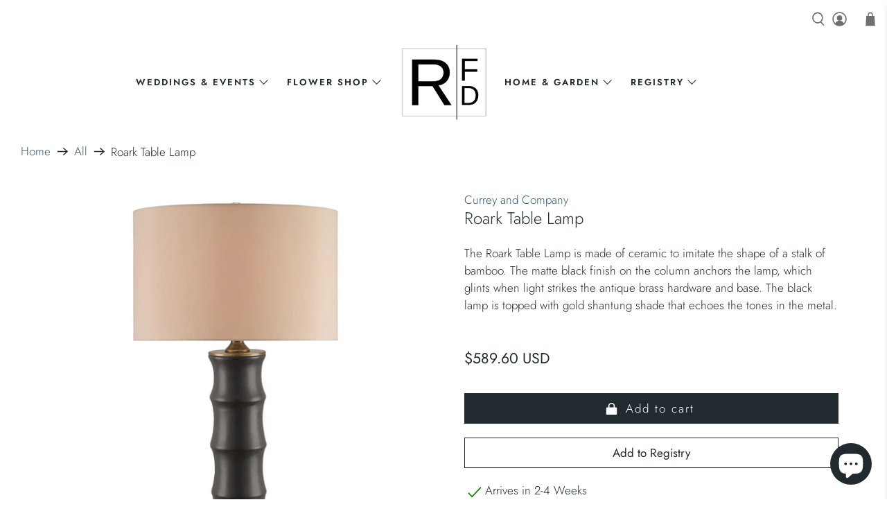

--- FILE ---
content_type: text/javascript
request_url: https://rfdny.com/cdn/shop/t/43/assets/modal-window.js?v=161101658738656140451715344222
body_size: -645
content:
var modal=document.getElementById("myModal"),page=document.getElementById("PageContainer"),span=document.getElementsByClassName("close")[0];span.onclick=function(){modal.style.display="none",page.style.maxHeight="9999vh"};
//# sourceMappingURL=/cdn/shop/t/43/assets/modal-window.js.map?v=161101658738656140451715344222
